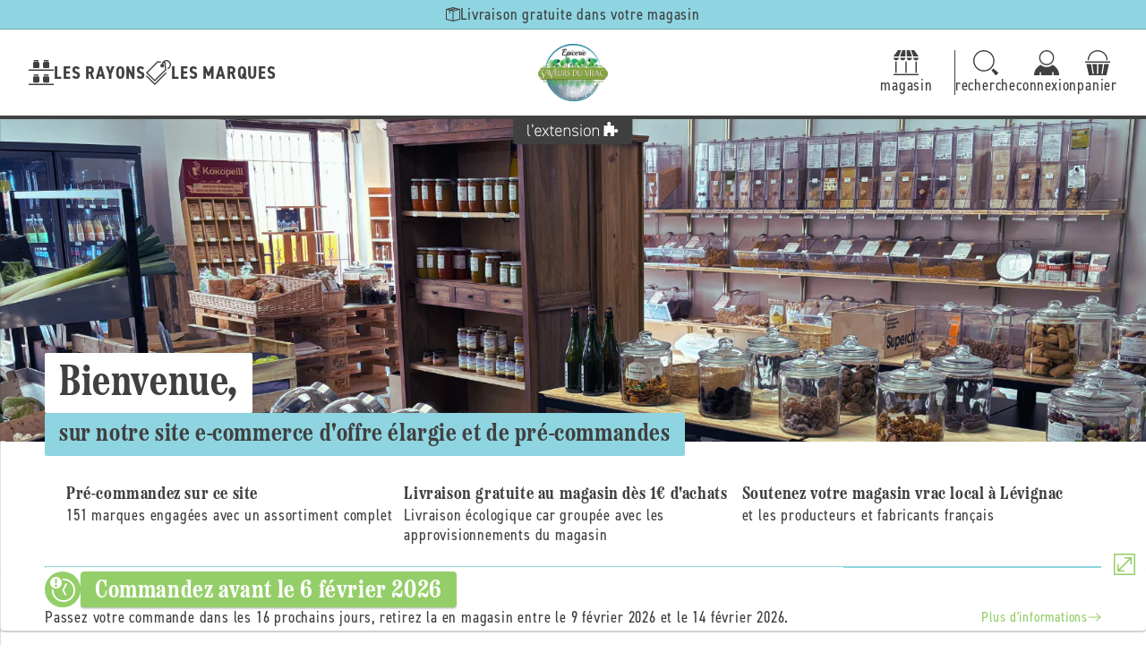

--- FILE ---
content_type: text/css
request_url: https://saveursduvrac.fr/cdn/shop/t/7/assets/template-optin.css?v=164977426392718262621727712868
body_size: -211
content:
.optin-header{width:100%}.optin-header__inner{width:100%;height:56vh;background-position:center;background-size:cover;padding-top:var(--gap-l);padding-bottom:var(--gap-l)}.optin-header__inner .page-width{width:100%}.optin-header .header-store-logo>div{width:fit-content;padding:var(--gap-xs) var(--gap-s);border:solid .1rem var(--store-main-color-light);border-radius:var(--rad-s);background-color:var(--white);box-shadow:var(--shadow-line)}.optin-header .header-store-logo img{height:8.8rem;width:16rem;object-fit:contain;display:block}.optin-header .header-title h1{margin:0;color:var(--store-main-color);font-size:var(--font-40);font-weight:var(--font-bold);line-height:1}.optin-header .header-title h1>*{width:fit-content;border-radius:var(--rad-xs)}.optin-header .header-title h1 strong{font-size:5.6rem;background-color:var(--store-background-color);padding:var(--gap-xxs) var(--gap-xs)}.optin-header .header-title h1 span{background-color:var(--store-secondary-color);padding:var(--gap-xxs) var(--gap-xs)}.optin-form{background-color:var(--store-background-color);padding-top:var(--gap-l);padding-bottom:var(--gap-xxl)}.optin-form h3{margin:0;font-size:var(--font-22);font-weight:var(--font-bold);text-transform:uppercase}.optin-form h3:focus-visible{outline:none;box-shadow:none}.optin-form h3 svg{height:2rem;width:auto}.optin-form p{margin:0;font-size:var(--font-22)}.optin-form .field input{background-color:var(--white);box-shadow:var(--shadow-line);min-height:6.4rem}.optin-button.ext-btn{min-width:20rem;min-height:6.4rem}.optin-button.ext-btn:not(:hover){background-color:var(--store-main-color);color:var(--white)}.optin-terms{padding-top:var(--gap-l);padding-bottom:var(--gap-l)}@media screen and (max-width: 749px){.optin-header .header-title h1{font-size:var(--font-24)}.optin-header .header-title h1 strong{font-size:var(--font-32)}}.footer-top{display:none}
/*# sourceMappingURL=/cdn/shop/t/7/assets/template-optin.css.map?v=164977426392718262621727712868 */


--- FILE ---
content_type: text/css
request_url: https://saveursduvrac.fr/cdn/shop/t/7/assets/section-brands-list.css?v=26565370198947606441723217554
body_size: -799
content:
.brands-list {
  padding-top: var(--gap-l);
  padding-bottom: var(--gap-xl);
}


--- FILE ---
content_type: text/css
request_url: https://saveursduvrac.fr/cdn/shop/t/7/assets/component-card-brand.css?v=70965250605912864681726669488
body_size: -294
content:
.card-brand{min-height:100%;background-color:var(--white);--card-border: solid .1rem var(--store-secondary-color);text-decoration:none;color:var(--store-main-color);margin-bottom:1.6rem}.card-brand>*{width:100%}.card-brand__media{position:relative;border:var(--card-border);border-top-left-radius:var(--rad);border-top-right-radius:var(--rad);padding-top:64%;overflow:hidden}.card-brand__media>img{position:absolute;width:100%;height:100%;left:0;top:0;object-fit:cover;transition:var(--transition)}.card-brand:hover .card-brand__media>img{transform:var(--scale)}.card-brand__summary{border-left:var(--card-border);border-right:var(--card-border);padding:var(--gap-xs);text-align:center}.card-brand__bottom{border:var(--card-border);border-bottom-left-radius:var(--rad);border-bottom-right-radius:var(--rad);padding:0 var(--gap-s);background-color:var(--store-background-color);transition:var(--transition)}.card-brand:hover .card-brand__bottom{background-color:var(--store-accent-color)}.card-brand__logo{width:8rem;height:8rem;border:var(--card-border);border-bottom-left-radius:var(--rad);border-bottom-right-radius:var(--rad);background-color:var(--white);padding:var(--gap-xxs);object-fit:contain;margin-top:-.1rem;margin-bottom:-1.6rem}.card-brand__bottom span{text-align:right;padding:var(--gap-xxs) 0}@media only screen and (max-width: 749px){.card-brand__media{padding-top:48%}.card-brand__logo{width:6.4rem;height:6.4rem}}
/*# sourceMappingURL=/cdn/shop/t/7/assets/component-card-brand.css.map?v=70965250605912864681726669488 */
